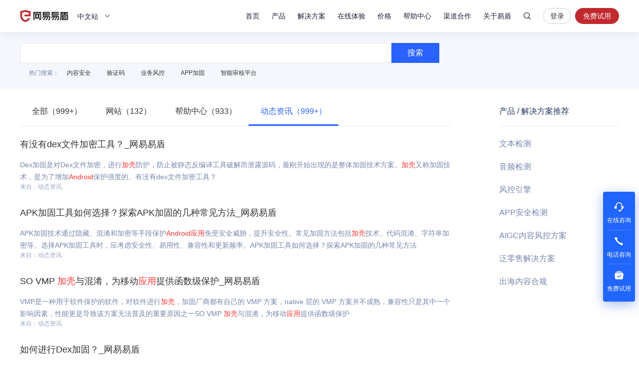

--- FILE ---
content_type: text/html; charset=utf-8
request_url: https://dun.163.com/search/YW5kcm9pZCDlupTnlKjliqDlo7Pljp_nkIY?t=NEWS
body_size: 10019
content:
<!DOCTYPE html>
<html lang="en">
<head>
<meta charset="utf-8">
<meta http-equiv="X-UA-Compatible" content="IE=edge,chrome=1">
<meta name="applicable-device" content="pc,mobile">
<meta name="renderer" content="webkit">
<meta name="baidu-site-verification" content="We9ZpV0QoV">


<title>android 应用加壳原理_网易易盾</title>
<meta name="description" content="网易易盾提供android 应用加壳原理相关知识和产品介绍，帮助您理解关于android 应用加壳原理的相关问题，更好更快速的解决问题。">
<meta name="keywords" content="android 应用加壳原理">


<link rel="shortcut icon" href="/public/res/favicon.ico" />


<link rel="stylesheet" href="/public/assets/pt_layout_base.css?1e4d3e551a3ba972e5c51e8e544b2dc7"/>

<link rel="stylesheet" href="/public/assets/pt_search_search.css?8eeab7c07aa0bd86dd02e08f0c9511b2"/>


<script>
!function(e,n,t,s,c){var r=void 0!==t&&t.resolve,a=e[s];(a=e[s]=function(){this.modules={}}).callbacks=[],a.ready=r?function(){return a.instance?t.resolve(a.instance.vars()):new t(function(e){return a.callbacks.push(e)})}:function(e){return a.instance?e(a.instance.vars()):a.callbacks.push(e)};var i=n.createElement(c),u=n.getElementsByTagName(c)[0];i.async=!0,i.src="https://s6.music.126.net/puzzle/puzzle@0011EA.js",u.parentNode.insertBefore(i,u)}(window,document,window.Promise,"puzzle","script");
</script>

<script>
var _hmt = _hmt || [];

var hm = document.createElement("script");
hm.src = "//hm.baidu.com/hm.js?4671c5d502135636b837050ec6d716ce";
var s = document.getElementsByTagName("script")[0];
s.parentNode.insertBefore(hm, s);

</script>
<script>
var exp = new Date(), from, bd_vid
var search = decodeURIComponent(location.search.slice(1)).split('&')
for (var i = 0; i < search.length; i++) {
var query = search[i].split('=')
if (query[0] === 'from') {
from = query[1]
}
if (query[0] === 'bd_vid') {
bd_vid = query[1]
}
}
exp.setTime(exp.getTime() + 1000 * 24 * 60 * 60 * 1000)
if (!!from) {
document.cookie = 'from=' + encodeURIComponent(from) + ';domain=.' + location.hostname + ';path=/;expires=' +
exp.toGMTString()
}
if (!!bd_vid) {
document.cookie = 'fromToken=' + 'bd_vid=' + encodeURIComponent(bd_vid) + ';domain=.' + location.hostname + ';path=/;expires=' +
exp.toGMTString()
}
</script>
<script type="text/javascript">
(function(document,datracker,root){function loadJsSDK(){var script,first_script;script=document.createElement("script");script.type="text/javascript";script.async=true;script.src="https://yx-web-nosdn.netease.im/sdk-release/hubble/2.0.0/DATracker.globals.js?t=1740363828127";first_script=document.getElementsByTagName("script")[0];first_script.parentNode.insertBefore(script,first_script)}if(!datracker["__SV"]){var win=window;var gen_fn,functions,i,lib_name="DATracker";window[lib_name]=datracker;datracker["_i"]=[];datracker["init"]=function(token,config,name){var target=datracker;if(typeof(name)!=="undefined"){target=datracker[name]=[]}else{name=lib_name}target["people"]=target["people"]||[];target["abtest"]=target["abtest"]||[];target["toString"]=function(no_stub){var str=lib_name;if(name!==lib_name){str+="."+name}if(!no_stub){str+=" (stub)"}return str};target["people"]["toString"]=function(){return target.toString(1)+".people (stub)"};function _set_and_defer(target,fn){var split=fn.split(".");if(split.length==2){target=target[split[0]];fn=split[1]}target[fn]=function(){target.push([fn].concat(Array.prototype.slice.call(arguments,0)))}}functions="get_user_id track_heatmap register_attributes register_attributes_once clear_attributes unregister_attributes current_attributes single_pageview disable time_event get_appStatus track set_userId track_pageview track_links track_forms register register_once alias unregister identify login logout signup name_tag set_config reset people.set people.set_once people.set_realname people.set_country people.set_province people.set_city people.set_age people.set_gender people.increment people.append people.union people.track_charge people.clear_charges people.delete_user people.set_populationWithAccount  people.set_location people.set_birthday people.set_region people.set_account abtest.get_variation abtest.async_get_variable".split(" ");for(i=0;i<functions.length;i++){_set_and_defer(target,functions[i])}datracker["_i"].push([token,config,name])};datracker["__SV"]=1.6;loadJsSDK()}})(document,window["DATracker"]||[],window);
// 初始化
// 注意： 在Hubble平台创建一个类型为`Web`应用，复制对应的appkey，替换下面的 `88888888`
// truncateLength:上报数据字段的长度设置
// persistence: 存储到本地的方式
// cross_subdomain_cookie : 若是存储到cookie，是否支持跨二级域
DATracker.init('MA-93D5-9AD06EA4329A', {truncateLength: 255,persistence: "localStorage",cross_subdomain_cookie: false});
</script>
<script async src="https://app.wowpop.cn/pixel/ldrv24flcj10uad01jrdjnts9nounkoo"></script>
</head>
<body>
<header>
<div class="g-hd">

<div class="m-thead m-thead-normal j-thead">
<div class="g-in f-cb">
<div class="m-logo">

<h1>
<a href="/">网易易盾</a>
</h1>

</div>
<div class="m-locale">
<div class="m-locale__lang j-drop_handle"><span>中文站</span></div>
<div class="m-locale__downdrop j-drop_target">
<div class="m-locale__menu">
<a class="m-locale__link" href="/">中文站</a>
<a class="m-locale__link" href="/locale/en">English</a>
</div>
</div>
</div>
<div class="m-right">
<div class="m-tnav">
<ul>
<li>
<a class="tnav_title" href="/">首页</a>
</li>
<li class="">
<a class="tnav_title j-drop_handle has-menu">产品</a>
<div class="m-snav m-snav__product m-snav-2line j-drop_target">
<dl class="snav_warp">
<dt class="snav_cat-title">内容安全</dt>
<dd>
<dl class="snav_cat">
<dt class="snav_cat-title">AI内容检测</dt>
<dd><a href="/product/text-detection">文本检测<s class="nav_cat-popular nav_cat-popular--hot">HOT</s></a></dd>
<dd><a href="/product/picture-detection">图片检测</a></dd>
<dd><a href="/product/audio-detection">音频检测<s class="nav_cat-popular nav_cat-popular--hot">HOT</s></a></dd>
<dd><a href="/product/video-detection">视频检测</a></dd>
<dd><a href="/product/content-analysis">AI内容分析</a></dd>
</dl>
<dl class="snav_cat w144">
<dt class="snav_cat-title">安全审核</dt>
<dd><a href="/product/censor">人工审核服务</a></dd>
<dd><a href="/product/censor-system">智能审核平台<s class="nav_cat-popular nav_cat-popular--new">NEW</s></a></dd>
<dd><a href="/product/supervision">明察·内容巡查平台<s class="nav_cat-popular nav_cat-popular--new">NEW</s></a></dd>
</dl>
</dd>
</dl>
<dl class="snav_warp">
<dt class="snav_cat-title">业务安全</dt>
<dd>
<dl class="snav_cat">
<dt class="snav_cat-title">智能风控</dt>
<dd><a href="/product/risk-engine">风控引擎<s class="nav_cat-popular nav_cat-popular--hot">HOT</s></a></dd>
<dd><a href="/product/dna">设备指纹</a></dd>

</dl>
<dl class="snav_cat">
<dt class="snav_cat-title">身份校验</dt>
<dd><a href="/product/captcha">行为式验证码<s class="nav_cat-popular nav_cat-popular--hot">HOT</s></a></dd>
<dd><a href="/product/phone-verification">号码认证</a></dd>
<dd><a href="/product/verification-name">实名核验</a></dd>
<dd><a href="/product/verification-biology">人脸核验</a></dd>
</dl>
</dd>
</dl>
<dl class="snav_warp">
<dt class="snav_cat-title">应用安全</dt>
<dd>
<dl class="snav_cat">
<dt class="snav_cat-title">应用检测</dt>
<dd><a href="/product/privacy-compliance">隐私合规检测</a></dd>
<dd><a href="/product/app-detect">APP安全检测</a></dd>
</dl>
<dl class="snav_cat">
<dt class="snav_cat-title">安全加固</dt>
<dd><a href="/product/android-reinforce">Android应用加固<s class="nav_cat-popular nav_cat-popular--hot">HOT</s></a></dd>
<dd><a href="/product/ios-reinforce">iOS应用加固</a></dd>
<dd><a href="/product/h5-reinforce">H5应用加固</a></dd>
<dd><a href="/product/sdk-reinforce">SDK加固</a></dd>
<dd><a href="/product/security-module">安全组件</a></dd>
</dl>
</dd>
</dl>
<dl class="snav_warp">
<dt class="snav_cat-title">安全专家服务</dt>
<dd>
<dl class="snav_cat">
<dt class="snav_cat-title">安全咨询服务</dt>
<dd><a href="/product/security-opinion">安全舆情服务<s class="nav_cat-popular nav_cat-popular--hot">HOT</s></a></dd>
<dd><a href="/product/security-training">安全培训服务<s class="nav_cat-popular nav_cat-popular--new">NEW</s></a></dd>
<dd><a href="/product/security-bluearmy">安全蓝军服务</a></dd>
<dd><a href="/product/risk-consult">安全顾问服务</a></dd>
</dl>
</dd>
</dl>
</div>
</li>
<li class="">
<a class="tnav_title j-drop_handle has-menu">解决方案</a>
<div class="m-snav m-snav-sm m-snav-solution m-snav-2line j-drop_target">
<dl class="snav_cat w144">
<dt class="snav_cat-title">内容安全场景解决方案</dt>
<dd><a href="/solution/aigc">AIGC内容风控<s class="nav_cat-popular nav_cat-popular--hot">HOT</s></a></dd>
<dd><a href="/solution/website">品牌内容风控</a></dd>
<dd><a href="/solution/oversea-market">出海内容合规</a></dd>
<dd><a href="/solution/compliance-ad">广告法合规检测</a></dd>
<dd><a href="/solution/history-data">历史数据回归<s class="nav_cat-popular nav_cat-popular--new">NEW</s></a></dd>
<dd><a href="/solution/avatar">头像人脸分析</a></dd>
<dd><a href="/solution/juvenile">未成年人保护<s class="nav_cat-popular nav_cat-popular--hot">HOT</s></a></dd>
<dd><a href="/solution/report-censor">举报审核<s class="nav_cat-popular nav_cat-popular--new">NEW</s></a></dd>
</dl>
<dl class="snav_cat w144">
<dt class="snav_cat-title">业务安全场景解决方案</dt>
<dd><a href="/solution/phone-game">手游智能反外挂</a></dd>
<dd><a href="/solution/pc-game">端游智能反外挂</a></dd>
<dd><a href="/solution/h5-game">小游戏智能反外挂</a></dd>
<dd><a href="/solution/face-verify">人脸实名核验<s class="nav_cat-popular nav_cat-popular--new">NEW</s></a></dd>
<dd><a href="/solution/cheat-monitor">作弊监控<s class="nav_cat-popular nav_cat-popular--hot">HOT</s></a></dd>
<dd><a href="/solution/register-protect">注册保护</a></dd>
<dd><a href="/solution/login-protect">登录保护</a></dd>
<dd><a href="/solution/emotion-fraud">引流欺诈账号识别<s class="nav_cat-popular nav_cat-popular--new">NEW</s></a></dd>
</dl>
<dl class="snav_cat w144">
<dt class="snav_cat-title">应用安全场景解决方案</dt>
<dd><a href="/solution/person-info">个人信息合规测评</a></dd>
<dd><a href="/solution/app-security">移动应用安全管理</a></dd>
</dl>
<dl class="snav_cat w144">
<dt class="snav_cat-title">行业解决方案</dt>
<dd><a href="/solution/media">媒体行业</a></dd>
<dd><a href="/solution/digital-read">数字阅读</a></dd>
<dd><a href="/solution/education">教育行业</a></dd>
<dd><a href="/solution/gov-enterprise">政企行业</a></dd>
<dd><a href="/solution/finance">金融行业<s class="nav_cat-popular nav_cat-popular--hot">HOT</s></a></dd>
<dd><a href="/solution/retail">泛零售行业</a></dd>
<dd><a href="/solution/game-new">游戏行业<s class="nav_cat-popular nav_cat-popular--new">NEW</s></a></dd>
</dl>
</div>
</li>
<li class="">
<a class="tnav_title j-drop_handle has-menu">在线体验</a>
<div class="m-snav m-snav-2line j-drop_target">
<dl class="snav_cat">
<dt class="snav_cat-title">内容安全</dt>
<dd><a href="/trial/image">图片检测</a></dd>
<dd><a href="/trial/text">文本检测</a></dd>
<dd><a href="/trial/media">音视频检测</a></dd>
</dl>
<dl class="snav_cat">
<dt class="snav_cat-title">业务安全</dt>
<dd><a href="/trial/sense">验证码体验</a></dd>
<dd><a href="/trial/face/compare">人脸识别体验</a></dd>
</dl>
</div>
</li>
<li class="">
<a class="tnav_title j-drop_handle has-menu">价格</a>
<div class="m-snav m-snav-price m-snav-2line j-drop_target">
<dl class="snav_cat">
<dt class="snav_cat-title">内容安全</dt>
<dd><a href="/price/antispam">机器检测服务<s class="nav_cat-popular nav_cat-popular--hot">HOT</s></a></dd>
<dd><a href="/price/censor-system">智能审核平台<s class="nav_cat-popular nav_cat-popular--new">NEW</s></a></dd>
<dd><a href="/price/human-censor">人工审核服务</a></dd>
<dd><a href="/price/security-training">安全培训服务<s class="nav_cat-popular nav_cat-popular--new">NEW</s></a></dd>
</dl>
<dl class="snav_cat">
<dt class="snav_cat-title">业务安全</dt>
<dd><a href="/price/captcha">行为式验证码<s class="nav_cat-popular nav_cat-popular--hot">HOT</s></a></dd>
<dd><a href="/price/phone-verification">号码认证<s class="nav_cat-popular nav_cat-popular--new">NEW</s></a></dd>
<dd><a href="/price/risk-engine">风控引擎<s class="nav_cat-popular nav_cat-popular--new">NEW</s></a></dd>
<dd><a href="/price/verification-name">实名核验</a></dd>
<dd><a href="/price/verification-biology">人脸核验</a></dd>
</dl>
<dl class="snav_cat">
<dt class="snav_cat-title">应用安全</dt>
<dd><a href="/price/reinforce">应用加固<s class="nav_cat-popular nav_cat-popular--hot">HOT</s></a></dd>
<dd><a href="/price/privacy-compliance">隐私合规检测<s class="nav_cat-popular nav_cat-popular--new">NEW</s></a></dd>
</dl>
</div>
</li>
<li>
<a class="tnav_title" href="https://support.dun.163.com?locale=zh-CN" target="_blank">帮助中心</a>
</li>
<li class="">
<a class="tnav_title" href="/cooperation">渠道合作</a>
</li>
<li class="">
<a class="tnav_title j-drop_handle has-menu">关于易盾</a>
<div class="m-snav m-snav-sm m-snav-1line j-drop_target">
<div class="m-snav__inner--1line">
<a href="/news/">动态资讯</a>
<a href="/about/brief">易盾简介</a>
<a href="/about/develop">发展历程</a>
<a href="/about/honor">资质荣誉</a>
<a href="/about/contact">联系我们</a>
<a href="/college/security-sermon">易盾学院</a>
</div>
</div>
</li>
</ul>
</div>
<div class="m-search">
<div class="m-search__content">
<input
type="text"
class="m-search__input j-search_input"
placeholder="网易易盾"
maxlength="100" />
<button type="button" class="m-search__btn j-search_btn">搜索</button>
<div class="m-search_searching-btns">
<button type="button" class="m-search__btn j-search_close">取消</button>
</div>
</div>
<div class="m-search__dropdown">
<ul class="m-search__menu">
<div class="m-search__hot">热门搜索</div>

<li><a class="m-search__link" href="/search/5YaF5a655a6J5YWo" target="_blank">内容安全</a></li>

<li><a class="m-search__link" href="/search/6aqM6K-B56CB" target="_blank">验证码</a></li>

<li><a class="m-search__link" href="/search/5Lia5Yqh6aOO5o6n" target="_blank">业务风控</a></li>

</ul>
</div>
</div>


<div class="m-login">


<a
class="login J_login"
href="https://dun.163.com/dashboard?v=0116&amp;locale=zh-CN#/login/?referrer=/"
target="_blank"
data-hubble-event="click-thead_login-all">登录</a>
<a class="regis J_reg"
id="header-register-btn-text"
href="https://id.grow.163.com/register?h=yd&amp;t=yd&amp;i18nEnable=true&amp;locale=zh_CN&amp;referrer=https%3A%2F%2Fdun.163.com%2Fdashboard"
target="_blank"
data-hubble-event="click-thead_regis-all">免费试用</a>

</div>

</div>
</div>
</div>
</div></header>
<main>
<div class="layout-main">
<div class="search-search">
<div class="layout-container">
<div class="search-search__content">
<input type="text" class="search-search__input" value="" />
<button type="button" class="search-search__btn">搜索</button>
</div>
<ul class="search-search__hot search-hot">
<div class="search-hot__title">热门搜索：</div>

<li class="search-hot__item"><a href="/search/5YaF5a655a6J5YWo">内容安全</a></li>

<li class="search-hot__item"><a href="/search/6aqM6K-B56CB">验证码</a></li>

<li class="search-hot__item"><a href="/search/5Lia5Yqh6aOO5o6n">业务风控</a></li>

<li class="search-hot__item"><a href="/search/QVBQ5Yqg5Zu6">APP加固</a></li>

<li class="search-hot__item"><a href="/search/5pm66IO95a6h5qC45bmz5Y-w">智能审核平台</a></li>

</ul>
</div>
</div>
<div class="search-content">
<div class="layout-container">
<div class="search-left">
<ul class="search-tab">

<li class="search-tab__item ">
<a href="/search/YW5kcm9pZCDlupTnlKjliqDlo7Pljp_nkIY">全部（999+）</a>
</li>

<li class="search-tab__item ">
<a href="/search/YW5kcm9pZCDlupTnlKjliqDlo7Pljp_nkIY?t=HOMEPAGE">网站（132）</a>
</li>

<li class="search-tab__item ">
<a href="/search/YW5kcm9pZCDlupTnlKjliqDlo7Pljp_nkIY?t=HELP">帮助中心（933）</a>
</li>

<li class="search-tab__item active">
<a href="/search/YW5kcm9pZCDlupTnlKjliqDlo7Pljp_nkIY?t=NEWS">动态资讯（999+）</a>
</li>

</ul>


<div class="search-list">
<ul class="search-list__content">

<li class="search-list__item">
<h2 class="search-list__title"><a href="http://dun.163.com/news/p/23300777627549c1bcf152b90575bb1f" target="_blank">有没有dex文件加密工具？_网易易盾</a></h2>
<p class="search-list__descripe">Dex加固是对Dex文件加密，进行<em>加</em><em>壳</em>防护，防止被静态反编译工具破解而泄露源码，最刚开始出现的是整体加固技术方案。<em>加</em><em>壳</em>又称加固技术，是为了增加<em>Android</em>保护强度的。有没有dex文件加密工具？</p>
<span class="search-list__from">来自：动态资讯</span>
</li>

<li class="search-list__item">
<h2 class="search-list__title"><a href="http://dun.163.com/news/p/0e829f30454f496b8b7a6553e3455d1a" target="_blank">APK加固工具如何选择？探索APK加固的几种常见方法_网易易盾</a></h2>
<p class="search-list__descripe">APK加固技术通过隐藏、混淆和加密等手段保护<em>Android</em><em>应用</em>免受安全威胁，提升安全性。常见加固方法包括<em>加</em><em>壳</em>技术、代码混淆、字符串加密等。选择APK加固工具时，应考虑安全性、易用性、兼容性和更新频率。APK加固工具如何选择？探索APK加固的几种常见方法</p>
<span class="search-list__from">来自：动态资讯</span>
</li>

<li class="search-list__item">
<h2 class="search-list__title"><a href="http://dun.163.com/news/p/46b4a1e0e8b34ad3b196d6bc767e49bf" target="_blank">SO VMP <em>加</em><em>壳</em>与混淆，为移动<em>应用</em>提供函数级保护_网易易盾</a></h2>
<p class="search-list__descripe">VMP是一种用于软件保护的软件，对软件进行<em>加</em><em>壳</em>，加固厂商都有自己的 VMP 方案，native 层的 VMP 方案并不成熟，兼容性只是其中一个影响因素，性能更是导致该方案无法普及的重要原因之一SO VMP <em>加</em><em>壳</em>与混淆，为移动<em>应用</em>提供函数级保护</p>
<span class="search-list__from">来自：动态资讯</span>
</li>

<li class="search-list__item">
<h2 class="search-list__title"><a href="http://dun.163.com/news/p/cc4a0c9108974140bc683db9cdafee50" target="_blank">如何进行Dex加固？_网易易盾</a></h2>
<p class="search-list__descripe">伴随着移动互联网的发展，<em>应用</em>安全越来越重要，Dex文件是<em>Android</em>平台上可执行文件的类型。为了提升移动APP的安全性，通常会对Dex文件进行加固保护，本文简单介绍了Dex加固<em>原理</em>和方法。如何进行Dex加固？</p>
<span class="search-list__from">来自：动态资讯</span>
</li>

<li class="search-list__item">
<h2 class="search-list__title"><a href="http://dun.163.com/news/p/0d46c1030ed24a7aa6eec35f1ce02094" target="_blank"><em>android</em>混淆<em>原理</em>是什么？<em>android</em>混淆方法有哪些？_网易易盾</a></h2>
<p class="search-list__descripe">本文主要分享了<em>android</em>混淆<em>原理</em>和方法。<em>android</em>混淆<em>原理</em>是什么？<em>android</em>混淆方法有哪些？</p>
<span class="search-list__from">来自：动态资讯</span>
</li>

<li class="search-list__item">
<h2 class="search-list__title"><a href="http://dun.163.com/news/p/zhuo" target="_blank"><em>Android</em><em>应用</em>破解及防护秘籍_网易易盾</a></h2>
<p class="search-list__descripe">见招拆招，<em>Android</em><em>应用</em>破解及防护秘籍！<em>Android</em><em>应用</em>破解及防护秘籍</p>
<span class="search-list__from">来自：动态资讯</span>
</li>

<li class="search-list__item">
<h2 class="search-list__title"><a href="http://dun.163.com/news/p/b0de3c47e27540439d447a904a24c05d" target="_blank">新一代<em>Android</em> Dex加固方案-Java2c加固解读_网易易盾</a></h2>
<p class="search-list__descripe">移动<em>应用</em>的安全越来越重要，为了防止<em>Android</em><em>应用</em>被破解和反编译，一般会对Dex文件进行加固保护，本文主要解读了网易易盾最新一代<em>Android</em>移动<em>应用</em>Dex文件保护方案-Java2c加固。新一代<em>Android</em> Dex加固方案-Java2c加固解读</p>
<span class="search-list__from">来自：动态资讯</span>
</li>

<li class="search-list__item">
<h2 class="search-list__title"><a href="http://dun.163.com/news/p/6c7df688488d46ae982afca5381802b7" target="_blank"><em>Android</em><em>应用</em>安全提升攻略_网易易盾</a></h2>
<p class="search-list__descripe">近年来，<em>Android</em><em>应用</em>安全问题频发，合规性监管不断升级，开发者对<em>应用</em>安全防护也越来越重视。4月20日在广州举行的2019安卓巴士千人开发者大会上，大家对<em>Android</em><em>应用</em>安全进行了聚焦。<em>Android</em><em>应用</em>安全提升攻略</p>
<span class="search-list__from">来自：动态资讯</span>
</li>

<li class="search-list__item">
<h2 class="search-list__title"><a href="http://dun.163.com/news/p/b26dab2173814a42a380d30d628dc80c" target="_blank"><em>Android</em> 11正式发布，网易易盾率先适配_网易易盾</a></h2>
<p class="search-list__descripe">近日，Google正式发布<em>Android</em> 11系统，基于网易易盾<em>应用</em>加固的前期适配工作，网易易盾率先完成了对<em>Android</em> 11系统的全面兼容与适配。<em>Android</em> 11正式发布，网易易盾率先适配</p>
<span class="search-list__from">来自：动态资讯</span>
</li>

<li class="search-list__item">
<h2 class="search-list__title"><a href="http://dun.163.com/news/p/zhiwuyouxue" target="_blank">知物由学 | 干货！一文了解安卓APP逆向分析与保护机制_网易易盾</a></h2>
<p class="search-list__descripe">3月17日，安卓巴士全球开发者论坛在重庆举办，网易资深安全工程师钟亚平做了《安卓APP逆向与保护》的演讲，介绍了 <em>Android</em> App常见保护和逆向分析方法，以及分析了常见的加固方案<em>原理</em>与对抗方法。知物由学 | 干货！一文了解安卓APP逆向分析与保护机制</p>
<span class="search-list__from">来自：动态资讯</span>
</li>

</ul>

<div class="search-list__pagger search-pagger">
<ul class="search-pagger__container">
<li class="search-pagger__item">

<a class="search-pagger__page disabled" href="javascript:;">&lt;</a>

</li>


<li class="search-pagger__item">

<a class="search-pagger__page active" rel="nofollow" href="javascript:;">1</a>

</li>



<li class="search-pagger__item">

<a class="search-pagger__page" rel="nofollow" href="/search/YW5kcm9pZCDlupTnlKjliqDlo7Pljp_nkIY?pageNum=2&amp;t=NEWS">2</a>

</li>



<li class="search-pagger__item">

<a class="search-pagger__page" rel="nofollow" href="/search/YW5kcm9pZCDlupTnlKjliqDlo7Pljp_nkIY?pageNum=3&amp;t=NEWS">3</a>

</li>



<li class="search-pagger__item">

<a class="search-pagger__page" rel="nofollow" href="/search/YW5kcm9pZCDlupTnlKjliqDlo7Pljp_nkIY?pageNum=4&amp;t=NEWS">4</a>

</li>



<li class="search-pagger__item">

<a class="search-pagger__page" rel="nofollow" href="/search/YW5kcm9pZCDlupTnlKjliqDlo7Pljp_nkIY?pageNum=5&amp;t=NEWS">5</a>

</li>



<li class="search-pagger__item"><span>...</span></li>
























































































































































































































































































































































































































<li class="search-pagger__item">

<a class="search-pagger__page" rel="nofollow" href="/search/YW5kcm9pZCDlupTnlKjliqDlo7Pljp_nkIY?pageNum=142&amp;t=NEWS">142</a>

</li>


<li class="search-pagger__item">

<a class="search-pagger__page avaliable" href="/search/YW5kcm9pZCDlupTnlKjliqDlo7Pljp_nkIY?pageNum=2&amp;t=NEWS">&gt;</a>

</li>
</ul>
</div>

</div>


<div class="search-relate">
<h3 class="search-relate__title">相关搜索：</h3>
<ul class="search-relate__container">

<li class="search-relate__item"><a href="/search/YW5kcm9pZCDlupTnlKgg5Yqg5aOzIOWOn-eQhg">android 应用 加壳 原理</a></li>

<li class="search-relate__item"><a href="/search/YW5kcm9pZOW6lOeUqOWKoOWjs-WOn-eQhg">android应用加壳原理</a></li>

<li class="search-relate__item"><a href="/search/YW5kcm9pZCDliqDlo7Pljp_nkIY">android 加壳原理</a></li>

<li class="search-relate__item"><a href="/search/5Yqg5aOz5bqU55So5Y6f55CG">加壳应用原理</a></li>

<li class="search-relate__item"><a href="/search/5bqU55So5Yqg5aOz5Y6f55CG">应用加壳原理</a></li>

<li class="search-relate__item"><a href="/search/YW5kcm9pZOWKoOWjs-WOn-eQhg">android加壳原理</a></li>

<li class="search-relate__item"><a href="/search/YW5kcm9pZCDlupTnlKjliqDlo7M">android 应用加壳</a></li>

<li class="search-relate__item"><a href="/search/YW5kcm9pZCBhcHDliqDlo7Pljp_nkIY">android app加壳原理</a></li>

<li class="search-relate__item"><a href="/search/YW5kcm9pZOW6lOeUqOWKoOWjsw">android应用加壳</a></li>

<li class="search-relate__item"><a href="/keyword/A" target="_blank">更多&gt;</a></li>
</ul>
</div>

</div>
<div class="search-recommend">
<h3 class="search-recommend__title">产品 / 解决方案推荐</h3>
<ul>
<li class="search-recommend__item"><a href="/product/text-detection" target="_blank">文本检测</a></li>
<li class="search-recommend__item"><a href="/product/audio-detection" target="_blank">音频检测</a></li>
<li class="search-recommend__item"><a href="/product/risk-engine" target="_blank">风控引擎</a></li>
<li class="search-recommend__item"><a href="/product/app-detect" target="_blank">APP安全检测</a></li>
<li class="search-recommend__item"><a href="/solution/aigc" target="_blank">AIGC内容风控方案</a></li>
<li class="search-recommend__item"><a href="/solution/retail" target="_blank">泛零售解决方案</a></li>
<li class="search-recommend__item"><a href="/solution/oversea-market" target="_blank">出海内容合规</a></li>
</ul>
</div>
</div>
</div>
</div>
</main>
<footer><div class="layout-footer">
<div class="layout-container">


<div class="footer-news">
<ul class="footer-news__container j-loop-news"></ul>
<button class="j-loop-next footer-news__angle"></button>
</div>

<div class="footer-about">
<dl class="footer-about__item recommend">
<dt class="footer-about__title">推荐产品</dt>
<dl class="recommend__item">
<dd class="recommend__content">
<a href="/product/text-detection">文本检测</a>
</dd>
<dd class="recommend__content">
<a href="/product/picture-detection">图片检测</a>
</dd>
<dd class="recommend__content">
<a href="/product/captcha">行为式验证码</a>
</dd>
<dd class="recommend__content">
<a href="/product/risk-engine">风控引擎</a>
</dd>
</dl>
<dl class="recommend__item">
<dd class="recommend__content">
<a href="/product/android-reinforce">Android应用加固</a>
</dd>
<dd class="recommend__content">
<a href="/product/ios-reinforce">iOS应用加固</a>
</dd>
<dd class="recommend__content">
<a href="/product/sdk-reinforce">SDK加固</a>
</dd>
</dl>
</dl>
<dl class="footer-about__item experience">
<dt class="footer-about__title">在线体验</dt>
<dl class="recommend__item">
<dd class="experience__content">
<a href="/trial/image">图片检测</a>
</dd>
<dd class="experience__content">
<a href="/trial/text">文本检测</a>
</dd>
<dd class="experience__content">
<a href="/trial/media">音视频检测</a>
</dd>
</dl>
<dl class="recommend__item">
<dd class="recommend__content">
<a href="/trial/sense">验证码体验</a>
</dd>
<dd class="recommend__content">
<a href="/trial/face/compare">人脸识别体验</a>
</dd>
</dl>
</dl>
<dl class="footer-about__item about">
<dt class="footer-about__title">关于易盾</dt>
<dd class="about__content">
<a href="/about/brief">易盾简介</a>
</dd>
<dd class="about__content">
<a href="/about/develop">发展历程</a>
</dd>
<dd class="about__content">
<a href="/about/honor">资质荣誉</a>
</dd>
<dd class="about__content">
<a href="/clause/terms" target="_blank">服务条款</a>
</dd>
<dd class="about__content">
<a href="/clause/privacy" target="_blank">隐私条款</a>
</dd>
</dl>
<dl class="footer-about__item contact">
<dt class="footer-about__title">联系方式</dt>
<dd class="contact__content">商务咨询&nbsp;&nbsp;95163223</dd>
<dd class="contact__content">市场合作&nbsp;&nbsp;yidunmarket@126.com</dd>
<dd class="contact__content">联系地址&nbsp;&nbsp;杭州市滨江区网商路599号网易大厦</dd>
</dl>
<dl class="footer-about__item wechat">
<dt class="footer-about__title">关注我们</dt>
<dd class="wechat__content">
<img class="wechat__image" src="/public/res/next/wechat.png?c4f4e0802c1e36635e148a1d14be8189" srcset="/public/res/next/wechat@2x.png 2x" alt="网易易盾">
</dd>
</dl>
</div>
<div class="footer-company">
<dl class="friend__wrap">
<dt class="friend__title">友情链接</dt>
<dd class="friend__content">
<a href="https://yunxin.163.com/" target="_blank">网易云信</a>
</dd>
<dd class="friend__content">
<a href="https://163yun.com/" target="_blank">网易数帆</a>
</dd>
<dd class="friend__content">
<a href="http://qiyukf.com/" target="_blank">七鱼</a>
</dd>
<dd class="friend__content">
<a href="http://sitemap.163.com/" target="_blank">网易网站地图</a>
</dd>
<dd class="friend__content">
<a href="http://www.woshipm.com/" target="_blank">人人都是产品经理</a>
</dd>
<dd class="friend__content">
<a href="https://www.qidianla.com/" target="_blank">起点学院</a>
</dd>
<dd class="friend__content">
<a href="http://www.52im.net/" target="_blank">即时通讯网</a>
</dd>
<dd class="friend__content">
<a href="https://ai.youdao.com/gw.s#/" target="_blank">有道智云</a>
</dd>
</dl>
</div>

<div class="footer-copyright"><p>© 1997-2025 网易公司</p></div>
</div>
</div>
<div class="g-im">
<div class="m-im">
<div class="item-wrapper">
<a href="javascript:void(0)" class="item online" data-qidian="online" data-hubble-event="click-item_online-all">
<i class="i-im i-im-5"></i>
<div>在线咨询</div>
<span class="im-tip-wrap"><span class="im-tip-content">在线咨询</span></span>
</a>
<div href="javascript:void(0)" class="item call" data-hubble-event="click-item_call-all">
<i class="i-im i-im-2"></i>
<div>电话咨询</div>
<span class="im-tip-wrap"><span class="im-tip-content">电话咨询：95163223</span></span>
</div>
<a href="https://id.grow.163.com/register?h=yd&amp;t=yd&amp;i18nEnable=true&amp;locale=zh_CN&amp;referrer=https%3A%2F%2Fdun.163.com%2Fdashboard" class="item free" data-hubble-event="click-thead_regis-all">
<i class="i-im i-im-7"></i>
<div>免费试用</div>
<span class="im-tip-wrap"><span class="im-tip-content">免费试用</span></span>
</a>
</div>
<a href="javascript:void(0)" class="item item-top j-back_top">
<i class="i-im i-im-3"></i>
</a>
</div>
</div>
<!--[if lt IE 8]>
<div class="m-ie8">
<div class="ie8-mask"></div>
<div class="ie8-box">
<h5 class="">您使用的浏览器版本过低，请升级！</h5>
<p>建议使用浏览器： <a target="_blank" href="http://www.google.cn/intl/zh-CN/chrome/browser/desktop/index.html">谷歌浏览器</a>&nbsp;&nbsp;<a
target="_blank" href="http://www.firefox.com.cn/">火狐浏览器</a></p>
</div>
</div>
<![endif]--></footer>


<script>
window.siteInfo = {
isLogined: 'false' === 'true',
loginUrl: 'https://dun.163.com/dashboard?v=0116&locale=zh-CN#/login/?referrer=/',
registerBackHome: 'https://id.grow.163.com/register?h=yd&t=yd&i18nEnable=true&locale=zh_CN&referrer=https://dun.163.com',
registerUrl: 'https://id.grow.163.com/register?h=yd&t=yd&i18nEnable=true&locale=zh_CN&referrer=https%3A%2F%2Fdun.163.com%2Fdashboard',
cloudDomain: 'https://id.grow.163.com'
}
</script>
<script src="/public/assets/t_layout_base_m0.js?ad635514b0eae04ea9be31fec62e7f03"></script>
<script src="/neguardian.umd.1.0.0.js"></script>

<script src="/public/src/javascript/lib/clamp.min.js"></script>
<script src="/public/assets/core.js?bfd5151a6db46ea4f35e6ac4e1bf5872"></script>
<script src="/public/assets/pt_search_search.js?d9f72b8a149c1934a6538a8b44d0d2c2"></script>



<script>
Qidian.init({
qq: '2852175932',
online: '4ff7e83b73e006f04e3b8578fb145705',
client: 'dd64fcaf30c83dd72f8f3e3527eee5ff'
})
</script>


</body>
</html>

--- FILE ---
content_type: application/x-javascript; charset=utf-8
request_url: https://t.gdt.qq.com/conv/web/cookies/jsonp?cb=jsonp_cb_0_1768866251550_626&callback=jsonp_cb_0_1768866251550_626
body_size: 74
content:
jsonp_cb_0_1768866251550_626({"ret":1, "click_id":""})

--- FILE ---
content_type: application/x-javascript; charset=utf-8
request_url: https://t.gdt.qq.com/conv/web/cookies/jsonp?cb=jsonp_cb_0_1768866251567_710&callback=jsonp_cb_0_1768866251567_710
body_size: 74
content:
jsonp_cb_0_1768866251567_710({"ret":1, "click_id":""})

--- FILE ---
content_type: application/javascript; charset=utf-8
request_url: https://s6.music.126.net/static_public/5e7dd9894cb30d2fd378f94f/2.12.3/music-corona.min.js
body_size: 7381
content:
var _MusicCorona=function(){"use strict";var l={collectWindowErrors:!0,debug:!1},m="?";function b(){return"undefined"==typeof document||null==document.location?"":document.location.href}function n(t){if(void 0!==t.stack&&t.stack){for(var e,r,n,o=/^\s*at (?:(.*?) ?\()?((?:file|https?|blob|chrome-extension|orpheus|native|eval|webpack|<anonymous>|[a-z]:|\/).*?)(?::(\d+))?(?::(\d+))?\)?\s*$/i,a=/^\s*at (?:((?:\[object object\])?.+) )?\(?((?:file|ms-appx(?:-web)|https?|webpack|blob):.*?):(\d+)(?::(\d+))?\)?\s*$/i,i=/^\s*(.*?)(?:\((.*?)\))?(?:^|@)((?:file|https?|blob|chrome|webpack|resource|moz-extension).*?:\/.*?|\[native code\]|[^@]*bundle)(?::(\d+))?(?::(\d+))?\s*$/i,s=/(\S+) line (\d+)(?: > eval line \d+)* > eval/i,c=/\((\S*)(?::(\d+))(?::(\d+))\)/,u=t.stack.split("\n"),l=[],p=(/^(.*) is undefined$/.exec(t.message),0),h=u.length;p<h;++p){if(r=o.exec(u[p])){var f=r[2]&&0===r[2].indexOf("native");r[2]&&0===r[2].indexOf("eval")&&(e=c.exec(r[2]))&&(r[2]=e[1],r[3]=e[2],r[4]=e[3]),n={url:f?null:r[2],func:r[1]||m,args:f?[r[2]]:[],line:r[3]?+r[3]:null,column:r[4]?+r[4]:null}}else if(r=a.exec(u[p]))n={url:r[2],func:r[1]||m,args:[],line:+r[3],column:r[4]?+r[4]:null};else{if(!(r=i.exec(u[p])))continue;r[3]&&-1<r[3].indexOf(" > eval")&&(e=s.exec(r[3]))?(r[3]=e[1],r[4]=e[2],r[5]=null):0!==p||r[5]||void 0===t.columnNumber||(l[0].column=t.columnNumber+1),n={url:r[3],func:r[1]||m,args:r[2]?r[2].split(","):[],line:r[4]?+r[4]:null,column:r[5]?+r[5]:null}}if(!n.func&&n.line&&(n.func=m),n.url&&"blob:"===n.url.substr(0,5)){var d=new XMLHttpRequest;if(d.open("GET",n.url,!1),d.send(null),200===d.status){var g=d.responseText||"",_=(g=g.slice(-300)).match(/\/\/# sourceMappingURL=(.*)$/);if(_){var v=_[1];"~"===v.charAt(0)&&(v=("undefined"==typeof document||null==document.location?"":document.location.origin?document.location.origin:document.location.protocol+"//"+document.location.hostname+(document.location.port?":"+document.location.port:""))+v.slice(1)),n.url=v.slice(0,-4)}}}l.push(n)}return l.length?{name:t.name,message:t.message,url:b(),stack:l}:null}}function p(t,e,r,n){var o={url:e,line:r};if(o.url&&o.line){if(t.incomplete=!1,o.func||(o.func=m),0<t.stack.length&&t.stack[0].url===o.url){if(t.stack[0].line===o.line)return!1;if(!t.stack[0].line&&t.stack[0].func===o.func)return t.stack[0].line=o.line,!1}return t.stack.unshift(o),t.partial=!0}return!(t.incomplete=!0)}function h(t,e){for(var r,n,o=/function\s+([_$a-zA-Z\xA0-\uFFFF][_$a-zA-Z0-9\xA0-\uFFFF]*)?\s*\(/i,a=[],i={},s=!1,c=h.caller;c&&!s;c=c.caller)if(c!==f&&c!==l.report){if(n={url:null,func:m,line:null,column:null},c.name?n.func=c.name:(r=o.exec(c.toString()))&&(n.func=r[1]),void 0===n.func)try{n.func=r.input.substring(0,r.input.indexOf("{"))}catch(t){}i[""+c]?s=!0:i[""+c]=!0,a.push(n)}e&&a.splice(0,e);var u={name:t.name,message:t.message,url:b(),stack:a};return p(u,t.sourceURL||t.fileName,t.line||t.lineNumber,t.message||t.description),u}function f(t,e){var r=null;e=null==e?0:+e;try{if(r=n(t))return r}catch(t){}try{if(r=h(t,e+1))return r}catch(t){}return{name:t.name,message:t.message,url:b()}}function s(t,e){for(var r=0;r<t.length;++r)if(t[r]===e)return r;return-1}function c(t,e,r,n){return JSON.stringify(t,function(n,o){var a=[],i=[];null==o&&(o=function(t,e){return a[0]===e?"[Circular ~]":"[Circular ~."+i.slice(0,s(a,e)).join(".")+"]"});return function(t,e){if(0<a.length){var r=s(a,this);~r?a.splice(r+1):a.push(this),~r?i.splice(r,1/0,t):i.push(t),~s(a,e)&&(e=o.call(this,t,e))}else a.push(e);return null==n?e instanceof Error?function(t){var e={stack:t.stack,message:t.message,name:t.name};for(var r in t)Object.prototype.hasOwnProperty.call(t,r)&&(e[r]=t[r]);return e}(e):e:n.call(this,t,e)}}(e,n),r)}l.computeStackTrace=(f.augmentStackTraceWithInitialElement=p,f.computeStackTraceFromStackProp=n,f);function e(){try{return new ErrorEvent(""),!0}catch(t){return!1}}function o(t){return void 0===t}function t(t){return"[object Object]"===Object.prototype.toString.call(t)}function u(t){return"[object String]"===Object.prototype.toString.call(t)}function a(t){return"[object Array]"===Object.prototype.toString.call(t)}function i(t,e){return Object.prototype.hasOwnProperty.call(t,e)}function d(t,e){var r=void 0,n=void 0;if(o(t.length))for(r in t)i(t,r)&&e(r,t[r]);else if(n=t.length)for(r=0;r<n;r++)e(r,t[r])}function g(t){var e=[],r=void 0,n=void 0,o=void 0,a=void 0,i=void 0;if(!t||!t.tagName)return"";if(e.push(t.tagName.toLowerCase()),t.id&&e.push("#"+t.id),(r=t.className)&&u(r))for(n=r.split(/\s+/),i=0;i<n.length;i++)e.push("."+n[i]);var s=["type","name","title","alt"];for(i=0;i<s.length;i++)o=s[i],(a=t.getAttribute(o))&&e.push("["+o+'="'+a+'"]');return e.join("")}var r=function(t){return null===t},_=function(t){return"function"==typeof t},v=t,w=u,y=a,E=function(t){return"[object XMLHttpRequest]"===Object.prototype.toString.call(t)},S=function(t){return"[object Boolean]"===Object.prototype.toString.call(t)},C=function(t){return"[object Event]"===Object.prototype.toString.call(t)},k=function(r,t){return t&&d(t,function(t,e){r[t]=e}),r},x=function(t,e){if(!a(t))return"";for(var r=[],n=0;n<t.length;n++)try{r.push(String(t[n]))}catch(t){r.push("[value cannot be serialized]")}return r.join(e)};function O(){return+new Date}var j=function(t){switch({}.toString.call(t)){case"[object Error]":case"[object Exception]":case"[object DOMException]":return!0;default:return t instanceof Error}},T=function(t){return e()&&"[object ErrorEvent]"==={}.toString.call(t)},D=o,R=_,q=w,M=d,B=k,A=i,N=function(t){for(var e=[],r=0,n=t.length,o=void 0;r<n;r++)o=t[r],u(o)?e.push(o.replace(/([.*+?^=!:${}()|\[\]\/\\])/g,"\\$1")):o&&o.source&&e.push(o.source);return new RegExp(e.join("|"),"i")},H=function(t){for(var e=[],r=0,n=0,o=" > ".length,a=void 0;t&&r++<5&&!("html"===(a=g(t))||1<r&&80<=n+e.length*o+a.length);)e.push(a),n+=a.length,t=t.parentNode;return e.reverse().join(" > ")},L=function(t){if("string"!=typeof t)return{};var e=t.match(/^(([^:\/?#]+):)?(\/\/([^\/?#]*))?([^?#]*)(\?([^#]*))?(#(.*))?$/),r=e[6]||"",n=e[8]||"";return{protocol:e[2],host:e[4],path:e[5],relative:e[5]+r+n}},F=function(t,e,r,n){var o=t[e];t[e]=r(o),t[e].__corona__=!0,t[e].__orig__=o,n&&n.push([t,e,o])},I=function(){if(!("fetch"in window))return!1;try{return new Headers,new Request(""),new Response,!0}catch(t){return!1}},P=function(t){return-1<["k.163.com","m.k.163.com","st.k.163.com","mp.k.163.com"].indexOf(t)},U=function(t){return/(baechat\.my|kayalive\.tv)/.test(t)},$=window.document,X=window.navigator,W=-1<["http:","https:"].indexOf(window.location.protocol)?window.location.protocol:"http:",G=(K.prototype.config=function(t,e,r,n){var o=this;if(o._globalServer)return o;if(!t)return o;var a=o._globalOptions;n&&M(n,function(t,e){a[t]=e}),o.setCustomInfo(t,e,r),a.ignoreErrors.push(/^Script error\.?$/),a.ignoreErrors.push(/^Javascript error: Script error\.? on line 0$/),a.ignoreErrors=N(a.ignoreErrors),a.maxBreadcrumbs=Math.max(0,Math.min(a.maxBreadcrumbs||100,100));var i={xhr:!0,console:!0,dom:!0,location:!0,corona:!1},s=a.autoBreadcrumbs;"dev"===e?s=!1:"[object Object]"==={}.toString.call(s)?s=B(i,s):!1!==s&&(s=i),a.autoBreadcrumbs=s;var c={tryCatch:!0},u=a.instrument;return"[object Object]"==={}.toString.call(u)?u=B(c,u):!1!==u&&(u=c),a.instrument=u,o},K.prototype.install=function(){var t=this;return t.isSetup()&&!t._isCoronaInstalled&&(t._patchFunctionToString(),t._globalOptions.instrument&&t._globalOptions.instrument.tryCatch&&t._instrumentTryCatch(),t._globalOptions.autoBreadcrumbs&&t._instrumentBreadcrumbs(),t._isCoronaInstalled=!0),this},K.prototype.setCustomInfo=function(t,e,r){var n,o;this._tag.project=t,this._tag.env=e,this._debug=r,this._globalKey="api/feedback/weblog/sys",this._globalServer=(n=window.location.hostname,"dev"===(o=e)||"test"===o?W+"//qa.igame.163.com/api/feedback/weblog/sys":P(n)?W+"//clientlog.k.163.com/api/feedback/weblog/sys":U(n)?W+"//clientlog.kayalive.tv/api/feedback/weblog/sys":W+"//clientlog.music.163.com/api/feedback/weblog/sys")},K.prototype.setUserContext=function(t){return this._globalContext.user=t,this},K.prototype.setTagsContext=function(t){return this._globalTags=t,this},K.prototype.setSentErrorCallback=function(t){return this._globalOptions.onError=t,this},K.prototype.wrap=function(i,s,c){var u=this;if(D(s)&&!R(i))return i;if(R(i)&&(s=i,i=void 0),!R(s))return s;try{if(s.__corona__)return s;if(s.__corona_wrapper__)return s.__corona_wrapper__}catch(t){return s}function t(){for(var t=[],e=arguments.length,r=Array(e),n=0;n<e;n++)r[n]=arguments[n];var o=r.length,a=!i||i&&!1!==i.deep;for(c&&R(c)&&c.apply(this,r);o--;)t[o]=a?u.wrap(i,r[o]):r[o];try{return s.apply(this,t)}catch(t){throw u._ignoreNextOnError(),u.captureException(t,i),t.type="__corona_wrapper__",t}}for(var e in s)A(s,e)&&(t[e]=s[e]);return t.prototype=s.prototype,(s.__corona_wrapper__=t).__corona__=!0,t.__orig__=s,t},K.prototype.captureException=function(t,e,r){e=B({},e||{});var n=!j(t),o=!T(t),a=T(t)&&!t.error;if(n&&o||a)return this.captureMessage(t,B(e,{stacktrace:!0}),r);T(t)&&(t=t.error);var i=l.computeStackTrace(t);e.tags&&this._globalTags?i.data=B(e.tags,this._globalTags):e.tags?i.data=e.tags:this._globalTags&&(i.data=this._globalTags),this._baseData.json.content=c(i),this._baseData.json.level="error";var s=document&&document.querySelectorAll&&document.querySelectorAll("*");return this._baseData.json.doms=s&&s.length||null,this._tag.active=!!e.active,this._handleStackInfo(t),this},K.prototype.captureMessage=function(t,e,r){if(this._globalOptions.ignoreErrors.test&&this._globalOptions.ignoreErrors.test(t))return null;var n={message:t};(e=e||{}).tags&&this._globalTags?n.data=B(e.tags,this._globalTags):e.tags?n.data=e.tags:this._globalTags&&(n.data=this._globalTags),r&&(n.name=r),this._baseData.json.content=c(n),this._baseData.json.level=e.level||"error";var o=document&&document.querySelectorAll&&document.querySelectorAll("*");return this._baseData.json.doms=o&&o.length||null,this._tag.active=!!e.active,this._send(),this},K.prototype.captureBreadcrumb=function(t){var e=B({timestamp:O()/1e3},t);return this._breadcrumbs.push(e),this._breadcrumbs.length>this._globalOptions.maxBreadcrumbs&&this._breadcrumbs.shift(),this},K.prototype.isSetup=function(){return!!this._globalServer||(this.coronaNotConfiguredError||(this.coronaNotConfiguredError=!0),!1)},K.prototype._ignoreNextOnError=function(){var t=this;this._ignoreOnError+=1,setTimeout(function(){--t._ignoreOnError})},K.prototype._breadcrumbEventHandler=function(r){var n=this;return function(t){if(n._lastCapturedEvent!==t){n._lastCapturedEvent=t;var e=void 0;try{e=H(t.target)}catch(t){e="<unknown>"}n.captureBreadcrumb({category:"ui."+r,message:e})}}},K.prototype._captureUrlChange=function(t,e){var r=L(this._location.href),n=L(e),o=L(t);this._lastHref=e,r.protocol===n.protocol&&r.host===n.host&&(e=n.relative),r.protocol===o.protocol&&r.host===o.host&&(t=o.relative),this.captureBreadcrumb({category:"navigation",data:{to:e,from:t}})},K.prototype._patchFunctionToString=function(){var n=this;n._originalFunctionToString=Function.prototype.toString,Function.prototype.toString=function(){for(var t=arguments.length,e=Array(t),r=0;r<t;r++)e[r]=arguments[r];return"function"==typeof this&&this.__corona__?n._originalFunctionToString.apply(this.__orig__,e):n._originalFunctionToString.apply(this,e)}},K.prototype._instrumentTryCatch=function(){var c=this,e=c._wrappedBuiltIns;function t(a){return function(t,e){for(var r=new Array(arguments.length),n=0;n<r.length;++n)r[n]=arguments[n];var o=r[0];return R(o)&&(r[0]=c.wrap(o)),a.apply(this,r)}}var u=this._globalOptions.autoBreadcrumbs;function r(s){var t=window[s]&&window[s].prototype;t&&t.hasOwnProperty&&t.hasOwnProperty("addEventListener")&&(F(t,"addEventListener",function(i){return function(t,e,r,n){try{e&&e.handleEvent&&(e.handleEvent=c.wrap(e.handleEvent))}catch(t){}var o=void 0,a=void 0;return u&&u.dom&&("EventTarget"===s||"Node"===s)&&(a=c._breadcrumbEventHandler("click"),o=function(t){if(!t)return null;var e=void 0;try{e=t.type}catch(t){return null}return"click"===e?a(t):null}),i.call(this,t,c.wrap(e,void 0,o),r,n)}},e),F(t,"removeEventListener",function(o){return function(t,e,r,n){try{e=e&&(e.__corona_wrapper__?e.__corona_wrapper__:e)}catch(t){}return o.call(this,t,e,r,n)}},e))}F(window,"setTimeout",t,e),F(window,"setInterval",t,e),window.requestAnimationFrame&&F(window,"requestAnimationFrame",function(e){return function(t){return e(c.wrap(t))}},e);for(var n=["EventTarget","Window","Node","ApplicationCache","AudioTrackList","ChannelMergerNode","CryptoOperation","EventSource","FileReader","HTMLUnknownElement","IDBDatabase","IDBRequest","IDBTransaction","KeyOperation","MediaController","MessagePort","ModalWindow","Notification","SVGElementInstance","Screen","TextTrack","TextTrackCue","TextTrackList","WebSocket","WebSocketWorker","Worker","XMLHttpRequest","XMLHttpRequestEventTarget","XMLHttpRequestUpload"],o=0;o<n.length;o++)r(n[o])},K.prototype._instrumentBreadcrumbs=function(){var s=this,t=this._globalOptions.autoBreadcrumbs,e=s._wrappedBuiltIns;if(t.xhr&&"XMLHttpRequest"in window){var r=XMLHttpRequest.prototype;F(r,"open",function(r){return function(t,e){return q(e)&&-1===e.indexOf(s._globalKey)&&(this.__corona_xhr={method:t,url:e,status_code:null}),r.apply(this,arguments)}},e),F(r,"send",function(i){return function(){var t=this;function e(){if(t.__corona_xhr&&4===t.readyState){try{t.__corona_xhr.status_code=t.status}catch(t){}s.captureBreadcrumb({type:"http",category:"xhr",data:t.__corona_xhr})}}for(var r,n,o=["onload","onerror","onprogress"],a=0;a<o.length;a++)(r=o[a])in(n=t)&&R(n[r])&&F(n,r,function(t){return s.wrap(t)});return"onreadystatechange"in t&&R(t.onreadystatechange)?F(t,"onreadystatechange",function(t){return s.wrap(t,void 0,e)}):t.onreadystatechange=e,i.apply(this,arguments)}},e)}t.xhr&&I()&&F(window,"fetch",function(i){return function(){for(var t=new Array(arguments.length),e=0;e<t.length;++e)t[e]=arguments[e];var r=t[0],n="GET",o=void 0;if("string"==typeof r?o=r:"Request"in window&&r instanceof window.Request?(o=r.url,r.method&&(n=r.method)):o=""+r,-1!==o.indexOf(s._globalKey))return i.apply(this,t);t[1]&&t[1].method&&(n=t[1].method);var a={method:n,url:o,status_code:null};return i.apply(this,t).then(function(t){return a.status_code=t.status,s.captureBreadcrumb({type:"http",category:"fetch",data:a}),t})}},e),t.dom&&this._hasDocument&&$.addEventListener("click",s._breadcrumbEventHandler("click"),!1);var n=window.chrome,o=!(n&&n.app&&n.app.runtime)&&window.history&&window.history.pushState&&window.history.replaceState;if(t.location&&o){var a=window.onpopstate;window.onpopstate=function(){var t=s._location.href;if(s._captureUrlChange(s._lastHref,t),a){for(var e=arguments.length,r=Array(e),n=0;n<e;n++)r[n]=arguments[n];return a.apply(this,r)}return null};var i=function(e){return function(){var t=2<arguments.length?arguments[2]:void 0;return t&&s._captureUrlChange(s._lastHref,""+t),e.apply(this,arguments)}};F(window.history,"pushState",i,e),F(window.history,"replaceState",i,e)}if(t.console&&"console"in window&&console.log){var c=function(t,e){s.captureBreadcrumb({message:t,level:e.level,category:"console"})};M(["info","warn","error"],function(t,e){!function(t,a,i){var s=t[a],c=t;if(a in t){var u="warn"===a?"warning":a;t[a]=function(){for(var t=arguments.length,e=Array(t),r=0;r<t;r++)e[r]=arguments[r];var n=x(e," "),o={level:u,logger:"console",extra:{arguments:e}};"assert"===a?!1===e[0]&&(n="Assertion failed:  "+(x(e.slice(1)," ")||"console.assert"),o.extra.arguments=e.slice(1),i&&i(n,o)):i&&i(n,o),s&&Function.prototype.apply.call(s,c,e)}}}(console,e,c)})}},K.prototype._handleOnErrorStackInfo=function(){if(!this._ignoreOnError){for(var t=arguments.length,e=Array(t),r=0;r<t;r++)e[r]=arguments[r];this._handleStackInfo(e)}},K.prototype._handleStackInfo=function(t){this._processException(t.name,t.message)},K.prototype._processException=function(t,e){var r=(t?t+": ":"")+(e||"");this._globalOptions.ignoreErrors.test&&(this._globalOptions.ignoreErrors.test(e)||this._globalOptions.ignoreErrors.test(r))||this._send()},K.prototype._getHttpData=function(){if(!this._hasNavigator&&!this._hasDocument)return null;var t={};return this._hasNavigator&&X.userAgent&&(t={ua:navigator.userAgent}),window.location&&window.location.href&&(t.url=window.location.href),this._hasDocument&&$.referrer&&(t.referer=$.referrer),t},K.prototype._isRepeatData=function(t){var e=t.json.content,r=this._lastData,n=c(e);return n===r||(this._lastData=n,!1)},K.prototype._send=function(){var t,e=this._globalOptions,r=this._getHttpData();r&&(this._tag=B(this._tag,r)),this._breadcrumbs&&0<this._breadcrumbs.length&&(this._tag.breadcrumbs=[].slice.call(this._breadcrumbs,0)),this._baseData.json.event=this._tag,this._baseData.json=B(this._baseData.json,this._globalContext),this._baseData.action="corona_web",t=B({},this._baseData),("dev"!==this._tag.env||this._debug||t.json.event.active)&&("number"!=typeof e.sampleRate||Math.random()<e.sampleRate)&&this._sendProcessedPayload(t)},K.prototype._sendProcessedPayload=function(t){var e=this._globalOptions;if(this.isSetup()&&!this._isRepeatData(t)){var r=this._globalServer;this._makeRequest({url:r,data:[t],options:e})}},K.prototype._makeRequest=function(r){var t=r.url,e={};r.options.fetchParameters&&(e=this._evaluateHash(r.options.fetchParameters));var n="logs="+encodeURIComponent(c(r.data));if(I()){e.body=n;var o=B({},this._fetchDefaults),a=B(o,e);return window.fetch(t,a).then(function(t){if(t.ok)r.onSuccess&&r.onSuccess();else{var e=new Error("Corona error code: "+t.status);e.request=t,r.options.onError&&r.options.onError(e,n)}}).catch(function(){r.options.onError&&r.options.onError(new Error("Corona error code: network unavailable"),n)})}var i=window.XMLHttpRequest&&new window.XMLHttpRequest;return i&&("withCredentials"in i?(i.onreadystatechange=function(){if(4!==i.readyState)return null;if(200===i.status)r.onSuccess&&r.onSuccess();else if(r.options.onError){var t=new Error("Corona error code: "+i.status);t.request=i,r.options.onError(t,n)}return null},i.withCredentials=!0):(i=new window.XDomainRequest,t=t.replace(/^https?:/,""),r.onSuccess&&(i.onload=r.onSuccess),r.options.onError&&(i.onerror=function(){var t=new Error("Corona error code: XDomainRequest");t.request=i,r.options.onError(t,n)})),i.open("POST",t),i.setRequestHeader("Content-Type",this._requestContentType),i.send(n)),null},K.prototype._evaluateHash=function(t){var e={};for(var r in t)if(t.hasOwnProperty(r)){var n=t[r];e[r]="function"==typeof n?n():n}return e},K);function K(){for(var t in!function(t,e){if(!(t instanceof e))throw new TypeError("Cannot call a class as a function")}(this,K),this._hasDocument=!D($),this._hasNavigator=!D(X),this._lastData=null,this._globalServer=null,this._globalKey=null,this._globalContext={},this._globalTags="",this._globalOptions={from:"web",ignoreErrors:[],autoBreadcrumbs:!0,maxBreadcrumbs:10,instrument:!0,sampleRate:1},this._requestContentType="application/x-www-form-urlencoded",this._fetchDefaults={method:"POST",keepalive:!0,referrerPolicy:"origin",headers:{"Content-Type":this._requestContentType},credentials:"include"},this._ignoreOnError=0,this._isCoronaInstalled=!1,this._debug=!1,this._originalConsole=window.console||{},this._originalConsoleMethods={},this._startTime=O(),this._wrappedBuiltIns=[],this._breadcrumbs=[],this._lastCapturedEvent=null,this._location=window.location,this._lastHref=this._location&&this._location.href,this._tag={from:"web",env:"",SDKversion:"2.12.3",project:0,url:"",referer:"",ua:"",breadcrumbs:[]},this._baseData={json:{ts:O(),event:"",content:"",level:"error"}},this._originalConsole)this._originalConsoleMethods[t]=this._originalConsole[t]}function z(t){if(!E(t))return t;var e={};return st(e,t),e.readyState=t.readyState,e.responseText=t.responseText,e.responseType=t.responseType,e.responseURL=t.responseURL,e.status=t.status,e.statusText=t.statusText,e.timeout=t.timeout,e}function J(t){return E(t)?z(t):C(t)?function(t){if(!C(t))return t;var e={};for(var r in t)e[r]=t[r];return e}(t):t}function Z(t){w(t)?ct.setUserContext(t):console.warn("Corona setUser failed, the argument must be a string")}function V(t){v(t)?ct.setTagsContext(t):console.warn("Corona setGlobalTags failed, the argument must be a plain object")}function Q(t){_(t)||r(t)?ct.setSentErrorCallback(t):console.warn("Corona setGlobalOnError failed, the argument must be a function or null")}function Y(t,e){var r=void 0,n={level:"info",tags:"",active:!0};"string"==typeof t?r=t:t instanceof Error?r=t.message:(r="Corona入参Error：信息只可以传字符串",t=J(t),v(t)&&(e=v(e)?st(e,t):t)),n.tags=e||"",ct.captureMessage(r,n)}function tt(t,e){var r=void 0,n={level:"warn",tags:"",active:!0};"string"==typeof t?r=t:t instanceof Error?r=t.message:(r="Corona入参Error：警告只可以传字符串",t=J(t),v(t)&&(e=v(e)?st(e,t):t)),n.tags=e||"",ct.captureMessage(r,n)}function et(t,e,r,n){var o=void 0,a=t instanceof Error,i={level:"error",tags:"",active:S(r)?r:!a},s={};if("string"==typeof t)o=t;else if(a){for(var c in t)t.hasOwnProperty(c)&&(s[c]=t[c]);o=t}else o="Corona入参Error：错误只可以传字符串或者错误对象",t=J(t),v(t)&&(e=v(e)?st(e,t):t);"{}"!==JSON.stringify(s)&&(e=v(e)?Object.assign({},s,e):s),i.tags=e||"",ct.captureException(o,i,n)}function rt(t){if(v(t)){var e=it(t);et(e,t,!1,"unhandledrejection")}else if(y(t))et("未处理的 unhandledrejection 事件",{type:"array",data:JSON.stringify(t)},!1,"unhandledrejection");else if(_(t))et("未处理的 unhandledrejection 事件",{type:"function",data:t.toString()},!1,"unhandledrejection");else if(S(t))et("未处理的 unhandledrejection 事件",{type:"boolean",data:t},!1,"unhandledrejection");else if(E(t)){var r=t.responseURL&&t.responseURL.split("?")[0]+" 请求失败"||"接口请求失败",n=z(t);et(r,n,!1,"unhandledrejection")}else et(t,{type:Object.prototype.toString.call(t)},!1,"unhandledrejection")}function nt(t){t&&"__corona_wrapper__"===t.type||t&&et(t,"",!1)}function ot(t){if(!t.id)return console.warn("Corona 初始化失败：请传入应用 id"),null;var e=t.env||"prod",r=t.debug||!1;return ct.config(t.id,e,r,at).install(),window.onunhandledrejection=function(t){rt(t.reason)},window.onerror=function(t,e,r,n,o){nt(o)},window.corona_error_cache&&window.corona_error_cache.data&&window.corona_error_cache.data.length&&(window.corona_error_cache.data.forEach(function(t){"error"===t.event&&nt(t.e),"unhandledrejection"===t.event&&rt(t.e)}),delete window.corona_error_cache),{info:Y,warn:tt,error:et,setUser:Z,setGlobalTags:V,setGlobalOnError:Q}}var at={ignoreErrors:["diableNightMode is not defined","Can't find variable: IsClickShowFun","Cannot redefine property: BCMain"],sampleRate:1},it=function(t){if(t.method||t.message){var e={method:t.method,message:t.message};return JSON.stringify(e)}return"未处理的 unhandledrejection 事件"},st=k,ct=new G;return window.MusicCorona=ot}();
